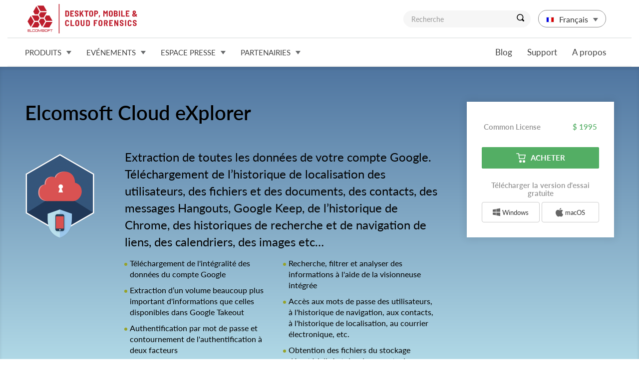

--- FILE ---
content_type: text/html; charset=UTF-8
request_url: https://www.elcomsoft.fr/ecx.html
body_size: 15768
content:
<!DOCTYPE html>
<html lang="fr">
<head>
<meta charset="utf-8">
<meta http-equiv="X-UA-Compatible" content="IE=edge">
<meta name="viewport" content="width=device-width, initial-scale=1">
<meta name="title" content="Elcomsoft Cloud eXplorer | Elcomsoft Co.Ltd.">
<meta property="og:title" content="Elcomsoft Cloud eXplorer | Elcomsoft Co.Ltd.">
<meta name="description" content="Découvrez ce que Google sait de vous! Téléchargement des informations directement à partir de votre compte Google avec ou sans mot de passe. Elcomsoft Cloud Explorer vous permet d’effectuer le téléchargement, le scan et l'analyse des données d’un large éventail de services Google, notamment les contacts, les messages Hangouts, Google Keep, l’historique de navigation Chrome, l’historique de recherche , les calendriers, les images, l’emplacement, etc.">
<meta property="og:description" content="Découvrez ce que Google sait de vous! Téléchargement des informations directement à partir de votre compte Google avec ou sans mot de passe. Elcomsoft Cloud Explorer vous permet d’effectuer le téléchargement, le scan et l'analyse des données d’un large éventail de services Google, notamment les contacts, les messages Hangouts, Google Keep, l’historique de navigation Chrome, l’historique de recherche , les calendriers, les images, l’emplacement, etc.">
<meta name="abstract" content="Outils de balaysage des mots de passe, d'accès aux données cryptographiques et d'extraction des données des appareils mobiles.">
<meta name="author" content="Elcomsoft Co.Ltd.">
<meta name="distribution" content="Global">
<meta name="rating" content="General">
<meta name="revisit" content="5 days">
<meta name="revisit-after" content="5 days">
<meta name="Content-Language" content="fr">
<meta name="audience" content="all">
<meta name="robots" content="index,all">

<link rel="alternate" hreflang="x-default" href="https://www.elcomsoft.com/ecx.html" />
<link rel="alternate" hreflang="de" href="https://www.elcomsoft.de/ecx.html" />
<link rel="alternate" hreflang="en-gb" href="https://www.elcomsoft.co.uk/ecx.html" />
<link rel="alternate" hreflang="ru" href="https://www.elcomsoft.ru/ecx.html" />
<link rel="alternate" hreflang="es" href="https://www.elcomsoft.es/ecx.html" />
<link rel="alternate" hreflang="pl" href="https://www.elcomsoft.pl/ecx.html" />
<link rel="alternate" hreflang="it" href="https://www.elcomsoft.it/ecx.html" />
<link rel="alternate" hreflang="se" href="https://www.elcomsoft.se/ecx.html" />
<link rel="alternate" hreflang="ja" href="https://www.elcomsoft.jp/ecx.html" />
<link rel="alternate" hreflang="zh" href="https://cn.elcomsoft.com/ecx.html" />
<link rel="alternate" hreflang="pt" href="https://pt.elcomsoft.com/ecx.html" />

<link rel="alternate" type="application/rss+xml" title="Elcomsoft Co.Ltd. Nouvelles d'Elcomsoft" href="https://www.elcomsoft.fr/feed/news.xml">
<!-- icon -->
<link rel="apple-touch-icon" sizes="57x57" href="/apple-touch-icon-57x57.png?v=XBBkp4WYXz">
<link rel="apple-touch-icon" sizes="60x60" href="/apple-touch-icon-60x60.png?v=XBBkp4WYXz">
<link rel="apple-touch-icon" sizes="72x72" href="/apple-touch-icon-72x72.png?v=XBBkp4WYXz">
<link rel="apple-touch-icon" sizes="76x76" href="/apple-touch-icon-76x76.png?v=XBBkp4WYXz">
<link rel="apple-touch-icon" sizes="114x114" href="/apple-touch-icon-114x114.png?v=XBBkp4WYXz">
<link rel="apple-touch-icon" sizes="120x120" href="/apple-touch-icon-120x120.png?v=XBBkp4WYXz">
<link rel="apple-touch-icon" sizes="144x144" href="/apple-touch-icon-144x144.png?v=XBBkp4WYXz">
<link rel="apple-touch-icon" sizes="152x152" href="/apple-touch-icon-152x152.png?v=XBBkp4WYXz">
<link rel="apple-touch-icon" sizes="180x180" href="/apple-touch-icon-180x180.png?v=XBBkp4WYXz">
<link rel="icon" type="image/png" href="/favicon-32x32.png?v=XBBkp4WYXz" sizes="32x32">
<link rel="icon" type="image/png" href="/favicon-194x194.png?v=XBBkp4WYXz" sizes="194x194">
<link rel="icon" type="image/png" href="/favicon-96x96.png?v=XBBkp4WYXz" sizes="96x96">
<link rel="icon" type="image/png" href="/android-chrome-192x192.png?v=XBBkp4WYXz" sizes="192x192">
<link rel="icon" type="image/png" href="/favicon-16x16.png?v=XBBkp4WYXz" sizes="16x16">
<link rel="manifest" href="/manifest.json?v=XBBkp4WYXz">
<link rel="mask-icon" href="/safari-pinned-tab.svg?v=XBBkp4WYXz" color="#cc1e19">
<!--  <link rel="shortcut icon" href="/favicon.ico?v=XBBkp4WYXz"> -->
<meta name="apple-mobile-web-app-title" content="Elcomsoft Co.Ltd.">
<meta name="application-name" content="Elcomsoft Co.Ltd.">
<meta name="msapplication-TileColor" content="#ffffff">
<meta name="msapplication-TileImage" content="/mstile-144x144.png?v=XBBkp4WYXz">
<meta name="theme-color" content="#ffffff">
<!-- icon -->
<!-- preload -->
<link rel='preload' href="/fonts/Lato-Light.ttf" as="font" crossorigin="anonymous">
<link rel='preload' href="/fonts/Lato-Regular.ttf" as="font" crossorigin="anonymous">
<link rel='preload' href="/fonts/Lato-Italic.ttf" as="font" crossorigin="anonymous">
<link rel='preload' href="/fonts/Lato-Semibold.ttf" as="font" crossorigin="anonymous">
<link rel='preload' href="/fonts/Lato-Bold.ttf" as="font" crossorigin="anonymous">
<link rel='preload' href="/css/bootstrap_elcom.css" as="style">
<link rel='preload' href="/css/progress.css" as="style">
<link rel='preload' href="/css/roboto.css" as="style">
<link rel='preload' href="/css/lightbox.css" as="style">

<link rel='preload' href='/images/bicons/ecx2x.png'  as='image' >
<link rel='subresource' href='/images/bicons/ecx2x.png'>
<link rel='preload' href='/images/screenshots/ecx_s9.png'  as='image' >
<link rel='subresource' href='/images/screenshots/ecx_s9.png'>
<link rel='preload' href='/images/screenshots/ecx_s8.png'  as='image' >
<link rel='subresource' href='/images/screenshots/ecx_s8.png'>
<link rel='preload' href='/images/screenshots/ecx_s7.png'  as='image' >
<link rel='subresource' href='/images/screenshots/ecx_s7.png'>
<link rel='preload' href='/images/screenshots/ecx_s6.png'  as='image' >
<link rel='subresource' href='/images/screenshots/ecx_s6.png'>
<link rel='preload' href='/images/screenshots/ecx_s5.png'  as='image' >
<link rel='subresource' href='/images/screenshots/ecx_s5.png'>
<link rel='preload' href='/images/screenshots/ecx_s2.png'  as='image' >
<link rel='subresource' href='/images/screenshots/ecx_s2.png'>
<link rel='preload' href='/images/screenshots/ecx_s4.png'  as='image' >
<link rel='subresource' href='/images/screenshots/ecx_s4.png'>
<link rel='preload' href='/images/screenshots/ecx_s3.png'  as='image' >
<link rel='subresource' href='/images/screenshots/ecx_s3.png'>
<link rel='preload' href='/images/screenshots/ecx_s11.png'  as='image' >
<link rel='subresource' href='/images/screenshots/ecx_s11.png'>
<link rel='preload' href='/images/screenshots/ecx_s10.png'  as='image' >
<link rel='subresource' href='/images/screenshots/ecx_s10.png'>
<link rel='preload' href='/images/screenshots/ecx_s.png'  as='image' >
<link rel='subresource' href='/images/screenshots/ecx_s.png'>
<link rel='preload' href='/img/flag/en.gif'  as='image' >
<link rel='subresource' href='/img/flag/en.gif'>
<link rel='preload' href='/img/flag/flag_uk.gif'  as='image' >
<link rel='subresource' href='/img/flag/flag_uk.gif'>
<link rel='preload' href='/img/flag/de.gif'  as='image' >
<link rel='subresource' href='/img/flag/de.gif'>
<link rel='preload' href='/img/flag/es.gif'  as='image' >
<link rel='subresource' href='/img/flag/es.gif'>
<link rel='preload' href='/img/flag/pt.gif'  as='image' >
<link rel='subresource' href='/img/flag/pt.gif'>
<link rel='preload' href='/img/flag/it.gif'  as='image' >
<link rel='subresource' href='/img/flag/it.gif'>
<link rel='preload' href='/img/flag/se.gif'  as='image' >
<link rel='subresource' href='/img/flag/se.gif'>
<link rel='preload' href='/img/flag/pl.gif'  as='image' >
<link rel='subresource' href='/img/flag/pl.gif'>
<link rel='preload' href='/img/flag/ru.gif'  as='image' >
<link rel='subresource' href='/img/flag/ru.gif'>
<link rel='preload' href='/img/flag/jp.gif'  as='image' >
<link rel='subresource' href='/img/flag/jp.gif'>
<link rel='preload' href='/img/flag/cn.gif'  as='image' >
<link rel='subresource' href='/img/flag/cn.gif'>



<title>Elcomsoft Cloud eXplorer | Elcomsoft Co.Ltd.</title>
<!--Bootstrap core CSS-->
<link href="/css/bootstrap_elcom.css" rel="stylesheet">
<link href="/css/progress.css" rel="stylesheet">
<link href="/css/roboto.css" rel="stylesheet">
<link href="/css/lightbox.css" rel="stylesheet">
<!--[if lt IE 9]>
 <script src="/js/ie8-responsive-file-warning.js"></script>
 <![endif]-->
<!-- HTML5 shim and Respond.js IE8 support of HTML5 elements and media
 queries -->
<!--[if lt IE 9]>
 <script src="/js/html5shiv.js"></script>
 <sscript src="/js/respond.min.js"></sscript>
 <![endif]-->
</head>
		<!-- www.elcomsoft.fr -->
		<!-- Google tag (gtag.js) -->
		<script async src="https://www.googletagmanager.com/gtag/js?id=G-JVH5HF5TS5"></script>
		<script>
		  window.dataLayer = window.dataLayer || [];
		  function gtag(){dataLayer.push(arguments);}
		  gtag('js', new Date());
		
		  gtag('config', 'G-JVH5HF5TS5');
		</script>
<body>		

<header>
 
<nav class="navbar navbar-default navbar-top" id='navbar_max'>
	<div class="container top_menu_brand">
		<div class="navbar-header visible-xs visible-sm visible-md visible-lg" style='float: none'>
			<a class="navbar-brand" href="/index.html"></a>
			<button type="button" class="navbar-toggle collapsed" style='float: right; margin-right: 32px;' data-toggle="collapse" data-target="#navbar_big" aria-expanded="false" aria-controls="navbar">
            <span class="sr-only"></span>
            <span class="icon-bar"></span>
            <span class="icon-bar"></span>
            <span class="icon-bar"></span>
          	</button>
          	<ul class='nav lang_switcher visible-sm visible-md visible-lg'> 
				<li class="dropdown lang">
	<a href="#" class="dropdown-toggle head" data-toggle="dropdown"><span class="fr"></span>Français<span class="drop_down"></span></a>
    <ul class="dropdown-menu" id='dropdown'>
		<li><a href='https://www.elcomsoft.com/'><span class='en'></span>US English</a></li>
				<li><a href='https://elcomsoft.co.uk/'><span class='uk'></span>English</a></li>
				<li><a href='https://www.elcomsoft.de/'><span class='de'></span>Deutsch</a></li>
				<li><a href='https://www.elcomsoft.es/'><span class='es'></span>Español</a></li>
				<li><a href='https://pt.elcomsoft.com/'><span class='pt'></span>Português</a></li>
				<li><a href='https://www.elcomsoft.it/'><span class='it'></span>Italiano</a></li>
				<li><a href='https://www.elcomsoft.se/'><span class='se'></span>Svenska</a></li>
				<li><a href='https://www.elcomsoft.pl/'><span class='pl'></span>Polski</a></li>
				<li><a href='https://www.elcomsoft.ru/'><span class='ru'></span>Русский</a></li>
				<li><a href='https://www.elcomsoft.jp/'><span class='jp'></span>日本語</a></li>
				<li><a href='https://cn.elcomsoft.com/'><span class='cn'></span>中文</a></li>
    </ul>
</li>
			</ul>
			<div class="search visible-sm visible-md visible-lg"><form method='POST' action='/search.html' onSubmit="if(document.getElementById('search_txt').value.length<3){window.alert('Minimal search length is 3 symbols'); return false;}">
				<div class="input-group">
						<input required type="text" class="form-control" name='search_txt' id='search_txt' placeholder="Recherche">
						<span class="input-group-btn">
						<button class="btn btn-default" type="submit"><span class="lupa"></span></button>
								</span>
								</div>
						</form>
			</div>
		</div> <!-- navbar-header -->
	</div> <!-- container  -->
	<div id="navbar_big" class="navbar-collapse collapse">
	  	   	
  <nav class="navbar navbar-default navbar-bottom">
    <div class="container top_menu">
      <!-- logo place -->
      <ul class="nav navbar-nav navbar-left">
      	        <li class="dropdown text-uppercase">
          <a href="/products.html" class="dropdown-toggle" data-toggle="dropdown" role="button" aria-haspopup="true" aria-expanded="false">Produits<span class="drop_down"></span></a>
          <ul class='dropdown-menu '><li><a href="/police_and_law_enforcement_solutions.html">Solutions pour les autorités chargées de l'application du droit et les organisations gouventementales</a></li><li><a href="/business_solutions.html">Solutions pour les organisations et l'activité commerciale</a></li><li><a href="/tools_for_home_use.html">Produits pour l'usage personnel</a></li><li><a href="/legacy_products.html">Legacy products</a></li><li><a href="/free_forensic_tools.html">Free Forensic Tools</a></li><li><a href="/products.html">Liste des produits</a></li></ul>
        </li>		        <li class="dropdown text-uppercase">
          <a href="/events.html" class="dropdown-toggle" data-toggle="dropdown" role="button" aria-haspopup="true" aria-expanded="false">Evénements<span class="drop_down"></span></a>
          <ul class='dropdown-menu '><li><a href="/events.html">Expositions et conférences</a></li><li><a href="/news.html">Nouvelles d'Elcomsoft</a></li></ul>
        </li>		        <li class="dropdown text-uppercase">
          <a href="/pr.html" class="dropdown-toggle" data-toggle="dropdown" role="button" aria-haspopup="true" aria-expanded="false">Espace presse<span class="drop_down"></span></a>
          <ul class='dropdown-menu '><li><a href="/pr.html#video">Vidéo</a></li><li><a href="/pr.html#pressreleases">Communiqués de presse</a></li><li><a href="/pr.html#whitepapers">Documents</a></li><li><a href="/pr.html#books">Livres sur nous</a></li><li><a href="/pr.html#articles">Articles</a></li><li><a href="/pr.html#presentations">Présentations</a></li><li><a href="/pr.html#cases">Exemples d'utilisation</a></li><li><a href="/pr.html#logos">Graphismes et logotypes</a></li></ul>
        </li>		        <li class="dropdown text-uppercase">
          <a href="/partners/index.html" class="dropdown-toggle" data-toggle="dropdown" role="button" aria-haspopup="true" aria-expanded="false">Partenairies<span class="drop_down"></span></a>
          <ul class='dropdown-menu '><li><a href="/partners/index.html">Nos partenaires</a></li><li class='hidden-xs hidden-sm'><a href="/partners/cp/">Compte pour les partenaires</a></li><li class='hidden-xs'><a href="/partners/index.html#benefits">Bénéfices du programme de coopération</a></li><li class='hidden-xs'><a href="/partner_kit.html">Partner Kit</a></li><li class='hidden-xs'><a href="/partners/index.html#guide">Comment devenir notre partenaire?</a></li></ul>
        </li>		
	  </ul> <!-- navbar-left -->

      <ul class="nav navbar-nav navbar-right">
        <li><a href="https://blog.elcomsoft.com">Blog</a></li>
        <li><a href="https://support.elcomsoft.com/">Support</a></li>
        <li><a href="/company.html">A propos</a></li>
        <!-- <li><a href="#"><span class="mail"></span>Contacts</a></li> -->
      </ul> <!-- navbar-right -->
    </div> <!-- container  -->
  </nav>
	</div>
</nav>
<nav class="navbar navbar-default navbar-top navbar-fixed-top" id='navbar_hide' style='display: none;'>
	<div id="navbar_big" class="navbar-collapse collapse">
	  	   	
  <nav class="navbar navbar-default navbar-bottom">
    <div class="container top_menu">
      <a href='/'><img src='/img/avatars/elcomsoft.png' border=0 style='float:  left; padding-right: 16px; padding-top: 4px;'></a>
      <ul class="nav navbar-nav navbar-left">
      	        <li class="dropdown text-uppercase">
          <a href="/products.html" class="dropdown-toggle" data-toggle="dropdown" role="button" aria-haspopup="true" aria-expanded="false">Produits<span class="drop_down"></span></a>
          <ul class='dropdown-menu '><li><a href="/police_and_law_enforcement_solutions.html">Solutions pour les autorités chargées de l'application du droit et les organisations gouventementales</a></li><li><a href="/business_solutions.html">Solutions pour les organisations et l'activité commerciale</a></li><li><a href="/tools_for_home_use.html">Produits pour l'usage personnel</a></li><li><a href="/legacy_products.html">Legacy products</a></li><li><a href="/free_forensic_tools.html">Free Forensic Tools</a></li><li><a href="/products.html">Liste des produits</a></li></ul>
        </li>		        <li class="dropdown text-uppercase">
          <a href="/events.html" class="dropdown-toggle" data-toggle="dropdown" role="button" aria-haspopup="true" aria-expanded="false">Evénements<span class="drop_down"></span></a>
          <ul class='dropdown-menu '><li><a href="/events.html">Expositions et conférences</a></li><li><a href="/news.html">Nouvelles d'Elcomsoft</a></li></ul>
        </li>		        <li class="dropdown text-uppercase">
          <a href="/pr.html" class="dropdown-toggle" data-toggle="dropdown" role="button" aria-haspopup="true" aria-expanded="false">Espace presse<span class="drop_down"></span></a>
          <ul class='dropdown-menu '><li><a href="/pr.html#video">Vidéo</a></li><li><a href="/pr.html#pressreleases">Communiqués de presse</a></li><li><a href="/pr.html#whitepapers">Documents</a></li><li><a href="/pr.html#books">Livres sur nous</a></li><li><a href="/pr.html#articles">Articles</a></li><li><a href="/pr.html#presentations">Présentations</a></li><li><a href="/pr.html#cases">Exemples d'utilisation</a></li><li><a href="/pr.html#logos">Graphismes et logotypes</a></li></ul>
        </li>		        <li class="dropdown text-uppercase">
          <a href="/partners/index.html" class="dropdown-toggle" data-toggle="dropdown" role="button" aria-haspopup="true" aria-expanded="false">Partenairies<span class="drop_down"></span></a>
          <ul class='dropdown-menu '><li><a href="/partners/index.html">Nos partenaires</a></li><li class='hidden-xs hidden-sm'><a href="/partners/cp/">Compte pour les partenaires</a></li><li class='hidden-xs'><a href="/partners/index.html#benefits">Bénéfices du programme de coopération</a></li><li class='hidden-xs'><a href="/partner_kit.html">Partner Kit</a></li><li class='hidden-xs'><a href="/partners/index.html#guide">Comment devenir notre partenaire?</a></li></ul>
        </li>		
	  </ul> <!-- navbar-left -->

      <ul class="nav navbar-nav navbar-right">
        <li><a href="https://blog.elcomsoft.com">Blog</a></li>
        <li><a href="https://support.elcomsoft.com/">Support</a></li>
        <li><a href="/company.html">A propos</a></li>
        <!-- <li><a href="#"><span class="mail"></span>Contacts</a></li> -->
      </ul> <!-- navbar-right -->
    </div> <!-- container  -->
  </nav>
	</div>
</nav>			
</header>		<style>
				
			.jumbotron.custom_product {
			  background: #4f75a0; /* up color */
			  /* Old browsers */
			  /* FF3.6-15 */
			  /* Chrome10-25,Safari5.1-6 */
			  background: linear-gradient(to bottom, #4f75a0 0%, #cdf6fb 100%);
			  /* W3C, IE10+, FF16+, Chrome26+, Opera12+, Safari7+ */
			  filter: progid:DXImageTransform.Microsoft.gradient(startColorstr='#b2deef', endColorstr='#e0f0f7', GradientType=0);
			  /* IE6-9 */
			}

			.specific_block .specification .tab-content .main_content section table thead th {
				background-color: #cdf6fb;
			}
  
			.buy .select .item.total.distrib_pr {
			  background-color: #cdf6fb;
			}
					
			.boxshot {
				background: url(/images/bicons/ecx2x.png) 50% 50% no-repeat;
				background-size: 140px;
			}
			@media (-webkit-min-device-pixel-ratio: 2), (min-resolution: 192dpi) {
			  .boxshot {
			    background: url(/images/bicons/ecx2x.png) 50% 50% no-repeat;
			    background-size: 140px;
			  }
			}
		    .ros_reestr {
			    border: 1px solid #b5dff0;
			    padding: 20px 50px;
			    padding-left: 8px;
			    margin-bottom: 32px !important;	 
			}
			.ros_reestr img {
			    margin-right: 8px;
			}
		</style>
		<script type="application/ld+json">
{
  "@context": "http://schema.org",
  "@type": "Product",
  "description": "Découvrez ce que Google sait de vous! Téléchargement des informations directement à partir de votre compte Google avec ou sans mot de passe. Elcomsoft Cloud Explorer vous permet d’effectuer le téléchargement, le scan et l'analyse des données d’un large éventail de services Google, notamment les contacts, les messages Hangouts, Google Keep, l’historique de navigation Chrome, l’historique de recherche , les calendriers, les images, l’emplacement, etc.",
  "name": "Elcomsoft Cloud eXplorer",
  "image": "/images/bicons/ecx2x.png",
  "offers": {
    "@type": "Offer",
    "availability": "http://schema.org/InStock",
    "price": "1995",
    "priceCurrency": "EUR"
  }
}
</script>
		
		<div class="jumbotron products custom_product">
		  <div class="container product_intro">
		    <div class="col-md-9 desc">
		     <h1>Elcomsoft Cloud eXplorer</h1>
		        <div class="media">
		          <div class="media-left">
		            <div class="boxshot"></div>
		          </div>
		          <div class="media-body">
		            <!-- intro page -->
		            <p>Extraction de toutes les données de votre compte Google. Téléchargement de l’historique de localisation des utilisateurs, des fichiers et des documents, des contacts, des messages Hangouts, Google Keep, de l’historique de Chrome, des historiques de recherche et de navigation de liens, des calendriers, des images etc…</p>
<div class='row'><div class='col-md-6'>
<ul>
<li>Téléchargement de l'intégralité des données du compte Google</li>
<li>Extraction d’un volume beaucoup plus important d'informations que celles disponibles dans Google Takeout</li>
<li>Authentification par mot de passe et contournement de l'authentification à deux facteurs</li>
</ul></div>
<div class='col-md-6'>
<ul>
<li>Recherche, filtrer et analyser des informations à l'aide de la visionneuse intégrée</li>
<li>Accès aux mots de passe des utilisateurs, à l'historique de navigation, aux contacts, à l'historique de localisation, au courrier électronique, etc.</li>
<li>Obtention des fichiers du stockage dématérialisé et des documents de Google Drive</li>
</ul></div></div><div class='row'>
<p class="supports">Supporte: Compte Google, enregistrement sans fil, authentification à deux facteurs, visionneuse intégrée, versions pour Windows et Mac</p></div>
		            <!-- // intro page -->
		          </div> <!-- media-body -->
		        </div> <!-- media -->
		    </div>
		    
				<div class='col-md-3 editions_price'>
			      <table>
			        <tbody>
			          
				<tr>
					<td>Common License</td>
					<td class='price'><span class='best'>$ 1995</span></td>
				</tr>
			        </tbody>
			      </table>
			      <a href='/purchase/buy.php?product=ecx&ref=infopage' class='btn btn-default btn-green '><span class='basket'></span>Acheter</a>
			      
							<div class='btn_block hidden-sm hidden-xs'>
								<h5 align='center'>Télécharger la version d'essai gratuite</h5>
								<div align=center>
									<a href='/download/ecx_setup_en.msi' onClick="javascript: ga('send', 'event', {
				    eventCategory: 'Download',
				    eventAction: 'ecx_setup_en.msi',
				    eventLabel: window.location.href,
				    transport: 'beacon'
				  });" class='btn btn-default btn-trans'><span class='win_ico'></span>Windows</a> <a href='/download/ecx_setup_en.dmg' onClick="javascript: ga('send', 'event', {
				    eventCategory: 'Download',
				    eventAction: 'ecx_setup_en.dmg',
				    eventLabel: window.location.href,
				    transport: 'beacon'
				  });" class='btn btn-default btn-trans'><span class='macos_ico'></span>macOS</a>
								</div>
							</div>
							
      			</div>
			
		  </div>
		</div><!-- /jumbotron -->
		
		<div class="container specific_block">
		  <div class="specification">
		    <div class="row">
		       <div class="col-md-9">
		        <!-- Nav tabs -->
		        <ul class="nav nav-tabs visible-xs visible-sm visible-md visible-lg" role="tablist">
		          <li role='presentation' class='visible-xs visible-sm visible-md visible-lg active'><a href='#tab_0' data-toggle='tab' role='tab' idx='Description'>Descriptions</a></li><li role='presentation' class='visible-xs visible-sm visible-md visible-lg '><a href='#tab_1' data-toggle='tab' role='tab' idx='System requirements'>Configuration minimale requise</a></li>
		        </ul>
		      </div> <!-- /col-md-9 -->
		    </div><!-- /row -->
		    <!-- Tab panes -->
		    <div class="tab-content">
		      
				<div role='tabpanel' class='tab-pane active ' id='tab_0'>
			        <div class='row'>
			          <div class='col-md-9'>
			          	
			          	
			          	<div class='main_content visible-xs visible-sm visible-md visible-lg'>
			            	<section>
							<h3>Forensic Acquisition of Google Accounts</h3>
<p>Acquire information from users’ Google Account with a simple all-in-one tool! Elcomsoft Cloud Explorer makes it easier to download, view and analyze information collected by the search giant, providing convenient access to users’ search and browsing history, page transitions, contacts, Google Keep notes, Hangouts messages, as well as images stored in the user’s Google Photos account.</p>
<p>Google collects massive amounts of information from registered customers. Elcomsoft Cloud Explorer extracts information from the many available sources, parses and assembles the data, presenting information in human-readable form.</p>
<h3>Google Data in Digital Forensics</h3>
<p>Cloud forensics is an emerging area to forensic experts and IT security officers. The amount of data generated by consumers using the many online services is hard to underestimate. This data can become extremely valuable for an investigation of criminal cases and security breaches of IT infrastructure.</p>
<p>Online services are increasingly used by consumers, including those of a criminal kind. Cloud service providers such as Google retain astonishing amounts of data that literally follow their users’ every step. Acquiring this evidence from cloud storage services can be a challenge. Viewing, discovering and analyzing the data may present yet another challenge if the investigator lacks tools and knowledge.</p>
<p>Elcomsoft Cloud Explorer was designed specifically to address those limitations. Requiring no special expertise and no prior training, Elcomsoft Cloud Explorer falls into the category of all-in-one tools offering one-click downloading and easy viewing of information. The tool comes with everything you need to investigate information that Google has about a suspect.</p>
<h3>What Is Extracted</h3>
<p>Elcomsoft Cloud Explorer offers over-the-air acquisition for a wide range of Google services including all of the following:</p>
<p align="center"><a href="/images/screenshots/ecx_s2.png" rel="lightbox[ecxsnapshot]"><img src="/images/screenshots/ecx_s2.png" alt="" width="555" /></a></p>
<ul>
<li>User Profile and other info</li>
<li>Messages (Google Hangouts)</li>
<li>Text messages (SMS) (Android 8.0 Oreo and newer for all smartphones; Android 7 or newer for Google Pixel and Pixel XL)</li>
<li>Call logs</li>
<li>Saved Wi-Fi credentials (SSID and passwords)</li>
<li>Email messages (Gmail) via Gmail API</li>
<li>Contacts (including synced contacts from mobile devices)</li>
<li>Notes (Google Keep)</li>
<li>Search History (including Web sites visited after firing up the search)</li>
<li>Google Chrome data<sup id="fnref1:1"><a href="#fn:1" class="footnote-ref">[1]</a></sup> (synced bookmarks, Web forms, logins and passwords, page transitions)</li>
<li>Google Fit data: health and activity tracking, steps, stairs climbed and other activities (depending on companion devices), location tracking</li>
<li>Media (images and videos from Google Photos) for specified period</li>
<li>Calendars</li>
<li>Dashboard</li>
<li>Location history including enhanced mapping data (Routes and Places)</li>
<li>Files and documents from Google Account</li>
</ul>
<p>In other words, what you get is a comprehensive snapshot of user activities in Google services including searches made in non-Google browsers while the user was logged in to their Google Account.</p>
<!-- // -->
<div class="footnotes">
<hr />
<ol>
<li id="fn:1">
<p>Some parts of this data may be encrypted with an additional password. Elcomsoft Cloud Explorer can decrypt information if the correct password is supplied.&#160;</p>
</li>
</ol>
</div>
							</section>
						</div>
					  </div>
					  <div class='col-md-3 visible-md visible-lg'>
			            <div class='attach'>
			            	<div class='docs'><div class='item'><a href='/help/en/emfb/index.html?program_interface_2.html' target=_blank><span class='doc'></span>Read ECX Online Documentation</a></div><div class='item'><a href='https://blog.elcomsoft.com/2020/05/extracting-google-dashboard-data/'><span class='doc'></span>Extracting Google Dashboard Data</a></div><div class='item'><a href='https://blog.elcomsoft.com/2020/02/google-fit-extraction-location-health-and-fitness-data/'><span class='doc'></span>Google Fit Extraction: Location, Health and Fitness Data</a></div><div class='item'><a href='https://blog.elcomsoft.com/2018/05/accessing-google-account-data-without-a-password/'><span class='doc'></span>Accessing Google Account Data without a Password</a></div><div class='item'><a href='https://blog.elcomsoft.com/2017/11/the-future-of-android-security-why-google-pushes-away-from-sms-to-prompt-verification'><span class='doc'></span>The Future of Android Security: Why Google Pushes Away from SMS to Prompt Verification.</a></div><div class='item'><a href='https://blog.elcomsoft.com/2017/09/android-8-0-oreo-your-text-messages-are-in-the-cloud-now/'><span class='doc'></span>Android 8.0 Oreo: Your Text Messages Are in the Cloud Now</a></div><div class='item'><a href='/Elcomsoft_EULA.pdf'><span class='pdf'></span>Convention de licence</a></div></div><div class='related_products'><h4>Related Products</h4>
				<section class='item'>
					<div class='media'>
						<div class='media-left media-middle'>
							<a href='/emfb.html'>
                	        <img width='50' class='media-object' src='/images/bicons/emfb.gif' alt='Elcomsoft Mobile Forensic Bundle'>
                      		</a>
                    	</div>
                    <div class='media-body'>
                      <a href='/emfb.html'>Elcomsoft Mobile Forensic Bundle</a>
                      <p><span class='text-gray'>à partir de</span> $ 3999</p>
                    </div>
                  </div> 
                </section> 
				
				<section class='item'>
					<div class='media'>
						<div class='media-left media-middle'>
							<a href='/eppb.html'>
                	        <img width='50' class='media-object' src='/images/bicons/eppb.gif' alt='Elcomsoft Phone Breaker'>
                      		</a>
                    	</div>
                    <div class='media-body'>
                      <a href='/eppb.html'>Elcomsoft Phone Breaker</a>
                      <p><span class='text-gray'>à partir de</span> $ 199</p>
                    </div>
                  </div> 
                </section> 
				</div>
			            </div> <!-- attach -->
			          </div> <!-- /col-md-3-->
				    </div>
					
        		<div class='carousel visible-md visible-lg' data-ride='carousel' id='carousel_pr'>
          			<div class='carousel-inner'>
	          			
						<div class='item active' data-toggle='modal' data-target='#carousel_pr_modal'>
			              <div class='media'>
			                <div class='media-left' style='vertical-align: middle; height: 400px; padding-top: 30px;'>
			                    <img class='media-object' src='/images/screenshots/ecx_s9.png' style='max-width: 550px; max-height: 400px;' alt='Elcomsoft Cloud Explorer: search history details'>
			                </div>
			                <div class='media-body media-middle'>
			                  <p>Elcomsoft Cloud Explorer: search history details</p>
			                </div>
			              </div> <!-- /media -->
			            </div> <!-- item -->
						
						<div class='item ' data-toggle='modal' data-target='#carousel_pr_modal'>
			              <div class='media'>
			                <div class='media-left' style='vertical-align: middle; height: 400px; padding-top: 30px;'>
			                    <img class='media-object' src='/images/screenshots/ecx_s8.png' style='max-width: 550px; max-height: 400px;' alt='Elcomsoft Cloud Explorer: search history details'>
			                </div>
			                <div class='media-body media-middle'>
			                  <p>Elcomsoft Cloud Explorer: search history details</p>
			                </div>
			              </div> <!-- /media -->
			            </div> <!-- item -->
						
						<div class='item ' data-toggle='modal' data-target='#carousel_pr_modal'>
			              <div class='media'>
			                <div class='media-left' style='vertical-align: middle; height: 400px; padding-top: 30px;'>
			                    <img class='media-object' src='/images/screenshots/ecx_s7.png' style='max-width: 550px; max-height: 400px;' alt='Elcomsoft Cloud Explorer: location history'>
			                </div>
			                <div class='media-body media-middle'>
			                  <p>Elcomsoft Cloud Explorer: location history</p>
			                </div>
			              </div> <!-- /media -->
			            </div> <!-- item -->
						
						<div class='item ' data-toggle='modal' data-target='#carousel_pr_modal'>
			              <div class='media'>
			                <div class='media-left' style='vertical-align: middle; height: 400px; padding-top: 30px;'>
			                    <img class='media-object' src='/images/screenshots/ecx_s6.png' style='max-width: 550px; max-height: 400px;' alt='Elcomsoft Cloud Explorer: browsing history'>
			                </div>
			                <div class='media-body media-middle'>
			                  <p>Elcomsoft Cloud Explorer: browsing history</p>
			                </div>
			              </div> <!-- /media -->
			            </div> <!-- item -->
						
						<div class='item ' data-toggle='modal' data-target='#carousel_pr_modal'>
			              <div class='media'>
			                <div class='media-left' style='vertical-align: middle; height: 400px; padding-top: 30px;'>
			                    <img class='media-object' src='/images/screenshots/ecx_s5.png' style='max-width: 550px; max-height: 400px;' alt='Elcomsoft Cloud Explorer: Dashboard'>
			                </div>
			                <div class='media-body media-middle'>
			                  <p>Elcomsoft Cloud Explorer: Dashboard</p>
			                </div>
			              </div> <!-- /media -->
			            </div> <!-- item -->
						
						<div class='item ' data-toggle='modal' data-target='#carousel_pr_modal'>
			              <div class='media'>
			                <div class='media-left' style='vertical-align: middle; height: 400px; padding-top: 30px;'>
			                    <img class='media-object' src='/images/screenshots/ecx_s2.png' style='max-width: 550px; max-height: 400px;' alt='Elcomsoft Cloud Explorer supported data types'>
			                </div>
			                <div class='media-body media-middle'>
			                  <p>Elcomsoft Cloud Explorer supported data types</p>
			                </div>
			              </div> <!-- /media -->
			            </div> <!-- item -->
						
						<div class='item ' data-toggle='modal' data-target='#carousel_pr_modal'>
			              <div class='media'>
			                <div class='media-left' style='vertical-align: middle; height: 400px; padding-top: 30px;'>
			                    <img class='media-object' src='/images/screenshots/ecx_s4.png' style='max-width: 550px; max-height: 400px;' alt='Elcomsoft Cloud Explorer: Chrome passwords'>
			                </div>
			                <div class='media-body media-middle'>
			                  <p>Elcomsoft Cloud Explorer: Chrome passwords</p>
			                </div>
			              </div> <!-- /media -->
			            </div> <!-- item -->
						
						<div class='item ' data-toggle='modal' data-target='#carousel_pr_modal'>
			              <div class='media'>
			                <div class='media-left' style='vertical-align: middle; height: 400px; padding-top: 30px;'>
			                    <img class='media-object' src='/images/screenshots/ecx_s3.png' style='max-width: 550px; max-height: 400px;' alt='Elcomsoft Cloud Explorer: Chrome bookmarks and tabs'>
			                </div>
			                <div class='media-body media-middle'>
			                  <p>Elcomsoft Cloud Explorer: Chrome bookmarks and tabs</p>
			                </div>
			              </div> <!-- /media -->
			            </div> <!-- item -->
						
						<div class='item ' data-toggle='modal' data-target='#carousel_pr_modal'>
			              <div class='media'>
			                <div class='media-left' style='vertical-align: middle; height: 400px; padding-top: 30px;'>
			                    <img class='media-object' src='/images/screenshots/ecx_s11.png' style='max-width: 550px; max-height: 400px;' alt='Elcomsoft Cloud Explorer: Image Details'>
			                </div>
			                <div class='media-body media-middle'>
			                  <p>Elcomsoft Cloud Explorer: Image Details</p>
			                </div>
			              </div> <!-- /media -->
			            </div> <!-- item -->
						
						<div class='item ' data-toggle='modal' data-target='#carousel_pr_modal'>
			              <div class='media'>
			                <div class='media-left' style='vertical-align: middle; height: 400px; padding-top: 30px;'>
			                    <img class='media-object' src='/images/screenshots/ecx_s10.png' style='max-width: 550px; max-height: 400px;' alt='Elcomsoft Cloud Explorer: Picture Gallery'>
			                </div>
			                <div class='media-body media-middle'>
			                  <p>Elcomsoft Cloud Explorer: Picture Gallery</p>
			                </div>
			              </div> <!-- /media -->
			            </div> <!-- item -->
						
						<div class='item ' data-toggle='modal' data-target='#carousel_pr_modal'>
			              <div class='media'>
			                <div class='media-left' style='vertical-align: middle; height: 400px; padding-top: 30px;'>
			                    <img class='media-object' src='/images/screenshots/ecx_s.png' style='max-width: 550px; max-height: 400px;' alt='Elcomsoft Cloud Explorer: Calendars'>
			                </div>
			                <div class='media-body media-middle'>
			                  <p>Elcomsoft Cloud Explorer: Calendars</p>
			                </div>
			              </div> <!-- /media -->
			            </div> <!-- item -->
						
	          			<ol class='carousel-indicators'></ol>
	          			<a class='left carousel-control' href='#carousel_pr' data-slide='prev'><span class='arr_prev'></span></a> 
	          			<a class='right carousel-control' href='#carousel_pr' data-slide='next'><span class='arr_next'></span></a> 
          			</div> 
          			<div class='row_full'></div>
          		</div> 
		
          		<!--============================  Modal carousel ===============================-->
		
          		<div class='modal fade' id='carousel_pr_modal' tabindex='-1' role='dialog'>
          			<div class='modal-dialog' role='document'>
          				<div class='modal-content'>
          					<div class='modal-header'>
          						<button type='button' class='close' data-dismiss='modal' aria-label='Close'><span aria-hidden='true'>&times;</span></button>
          					</div>
          					<div class='modal-body'>
	          					<div class='carousel' data-ride='carousel' id='carousel_pr_modal_inner'>
	          						<div class='carousel-inner'>
		          						
					<div class='item active'>
                      <div class='media'>
                          <img src='/images/screenshots/ecx_s9.png' alt='Elcomsoft Cloud Explorer: search history details'>
                          <p>Elcomsoft Cloud Explorer: search history details</p>
                       </div> <!-- /media -->
                    </div> <!-- item -->
					
					<div class='item '>
                      <div class='media'>
                          <img src='/images/screenshots/ecx_s8.png' alt='Elcomsoft Cloud Explorer: search history details'>
                          <p>Elcomsoft Cloud Explorer: search history details</p>
                       </div> <!-- /media -->
                    </div> <!-- item -->
					
					<div class='item '>
                      <div class='media'>
                          <img src='/images/screenshots/ecx_s7.png' alt='Elcomsoft Cloud Explorer: location history'>
                          <p>Elcomsoft Cloud Explorer: location history</p>
                       </div> <!-- /media -->
                    </div> <!-- item -->
					
					<div class='item '>
                      <div class='media'>
                          <img src='/images/screenshots/ecx_s6.png' alt='Elcomsoft Cloud Explorer: browsing history'>
                          <p>Elcomsoft Cloud Explorer: browsing history</p>
                       </div> <!-- /media -->
                    </div> <!-- item -->
					
					<div class='item '>
                      <div class='media'>
                          <img src='/images/screenshots/ecx_s5.png' alt='Elcomsoft Cloud Explorer: Dashboard'>
                          <p>Elcomsoft Cloud Explorer: Dashboard</p>
                       </div> <!-- /media -->
                    </div> <!-- item -->
					
					<div class='item '>
                      <div class='media'>
                          <img src='/images/screenshots/ecx_s2.png' alt='Elcomsoft Cloud Explorer supported data types'>
                          <p>Elcomsoft Cloud Explorer supported data types</p>
                       </div> <!-- /media -->
                    </div> <!-- item -->
					
					<div class='item '>
                      <div class='media'>
                          <img src='/images/screenshots/ecx_s4.png' alt='Elcomsoft Cloud Explorer: Chrome passwords'>
                          <p>Elcomsoft Cloud Explorer: Chrome passwords</p>
                       </div> <!-- /media -->
                    </div> <!-- item -->
					
					<div class='item '>
                      <div class='media'>
                          <img src='/images/screenshots/ecx_s3.png' alt='Elcomsoft Cloud Explorer: Chrome bookmarks and tabs'>
                          <p>Elcomsoft Cloud Explorer: Chrome bookmarks and tabs</p>
                       </div> <!-- /media -->
                    </div> <!-- item -->
					
					<div class='item '>
                      <div class='media'>
                          <img src='/images/screenshots/ecx_s11.png' alt='Elcomsoft Cloud Explorer: Image Details'>
                          <p>Elcomsoft Cloud Explorer: Image Details</p>
                       </div> <!-- /media -->
                    </div> <!-- item -->
					
					<div class='item '>
                      <div class='media'>
                          <img src='/images/screenshots/ecx_s10.png' alt='Elcomsoft Cloud Explorer: Picture Gallery'>
                          <p>Elcomsoft Cloud Explorer: Picture Gallery</p>
                       </div> <!-- /media -->
                    </div> <!-- item -->
					
					<div class='item '>
                      <div class='media'>
                          <img src='/images/screenshots/ecx_s.png' alt='Elcomsoft Cloud Explorer: Calendars'>
                          <p>Elcomsoft Cloud Explorer: Calendars</p>
                       </div> <!-- /media -->
                    </div> <!-- item -->
					
		          						<a class='left carousel-control' href='#carousel_pr_modal_inner' data-slide='prev'><span class='arr_prev'></span></a>
		          						<a class='right carousel-control' href='#carousel_pr_modal_inner' data-slide='next'><span class='arr_next'></span></a>
	                  				</div>
	                			</div>
	              			</div>
            			</div>
          			</div>
        		</div>
		
        	<!--============================  Modal carousel end===========================-->
			<div class='row all_features'>
		   									<div class='col-md-6'><h3>Principaux avantages du produit</h3><section><a data-toggle='collapse' href='#f0'><span class='arr_left'></span> Passwordless Authentication</a><div class='collapse' id='f0'>
									<div class='into'><p>The password and two-factor authentication are the biggest challenges in cloud extraction. Elcomsoft Cloud Explorer offers passwordless authentication based on using binary authentication tokens extracted from the user's computer. Passwordless authentication enables access to the following data categories: Chrome (including browsing history, bookmarks and passwords), Calendars, Dashboards, History, Google Drive, and Hangouts.</p>
<p>Passwordless authentication into Google Account is available if Google Chrome is installed on the user’s computer, and the user signed in to at least one Google service via the browser. The new Google Token Extractor (GTEX) tool automatically searches the user’s computer for authentication tokens saved by the Google Chrome browser. Once the user signs in to their Google Account in a browser session, these tokens enable seamless access to Google services without the need to re-enter the password. </p></div>
							     </div>
							     </section><section><a data-toggle='collapse' href='#f1'><span class='arr_left'></span> Two-Factor Authentication Support</a><div class='collapse' id='f1'>
									<div class='into'><p>In order to access someone’s data, investigators must supply the correct Google ID and password. Since many users protect access to their accounts with two-step authentication, access to the secondary authentication factor is required if two-step authentication is enabled.</p>
<p>Elcomsoft Cloud Explorer supports most two-factor authentication methods implemented by Google, including 6-digit codes generated by the Authenticator app or delivered as text messages to a trusted phone number; printable backup codes, Google Prompt and FIDO Key authentication.</p></div>
							     </div>
							     </section><section><a data-toggle='collapse' href='#f2'><span class='arr_left'></span> Viewing, Searching and Analyzing the Data</a><div class='collapse' id='f2'>
									<div class='into'><p>Elcomsoft Cloud Explorer is not just about downloading information. It’s an all-in-one forensic tool allowing to view and analyze information obtained from the user’s Google Account.</p>
<p align="center"><a href="/images/screenshots/ecx_s3.png" rel="lightbox[ecxchrome]"><img src="/images/screenshots/ecx_s3.png" alt="" width="555" /></a></p>
<p>The built-in viewer supports the most popular data formats used in the Google Account, parsing and displaying them automatically. The viewer includes instant filtering and quick search functionality. Finding a certain contact, message or Web site authentication credentials is easy: you just need to type part of the word you are looking for into the search box.</p>
<p align="center"><a href="/images/screenshots/ecx_s4.png" rel="lightbox[ecxpass]"><img src="/images/screenshots/ecx_s4.png" alt="" width="555" /></a></p></div>
							     </div>
							     </section><section><a data-toggle='collapse' href='#f3'><span class='arr_left'></span> Forensic Gmail Acquisition</a><div class='collapse' id='f3'>
									<div class='into'><p>Elcomsoft Cloud Explorer offers fast offline access to Gmail communication history. The tool can download all or some email messages from the user’s Gmail account, allowing investigators specifying the exact period to acquire. Access to messages is implemented via Google’s proprietary Gmail API, which makes it possible to achieve acquisition speed of about 3000 email messages per minute (subject to message size and connection speed). Selective access to messages during the acquisition stage and unbeatable acquisition speed make Elcomsoft Cloud Explorer one of the fastest Gmail analytic toolkits on the market.</p>
<p>The built-in Gmail analyzer offers detailed searching and filtering through all downloaded messages, and provides valuable insight about downloaded messages. Users can automatically filter messages that contain media attachments such as pictures, videos or documents. Complete message threads are instantly available as investigators search or browse through downloaded mail.</p></div>
							     </div>
							     </section><section><a data-toggle='collapse' href='#f4'><span class='arr_left'></span> Enhanced Mapping Support for Location Data</a><div class='collapse' id='f4'>
									<div class='into'><p>Traditionally, location data could be obtained from Google in JSON format. While this is an industry-standard open data format, it provides little insight on which places the user actually visits. A JSON file hardly gets anything more than timestamped geographic coordinates. Even if those coordinates are pinned to a map, one still has to scrutinize the history to find out which places the user has actually gone to.</p>
<p>Google makes educated guesses on which places the users paid a visit. Based on big data analysis, Google knows (or makes a very good guess) when someone stays at a hotel, visits a restaurant or goes shopping. This information is also stored in the Google Account – at least if one has Location History turned on.</p>
<p>Elcomsoft Cloud Explorer can process Google’s Places and Routes, and can correctly identify, extract and process user’s navigation routes and places they visited (based on Google’s POI). This significantly improves readability of location data, providing a list of places (such as restaurants, landmarks or shops) instead of plain numbers representing geolocation coordinates.</p>
<p align="center"><a href="/images/screenshots/ecx_s12.png" rel="lightbox[ecxsnapshot]"><img src="/images/screenshots/ecx_s12.png" alt="" width="555" /></a></p></div>
							     </div>
							     </section><section><a data-toggle='collapse' href='#f5'><span class='arr_left'></span> Information Collected by Google</a><div class='collapse' id='f5'>
									<div class='into'><p>Google offers consumers a diverse range of services ranging from world’s most popular search engine to free email, free cloud storage and free Web browser with automatic sync across devices among other things. Google services run on a large number of desktop and mobile devices with literally billions of users.</p>
<p>All Google services can be personalized by registering for a Google Account. Once the user registers an account, Google starts aggregating information about the user’s online and offline activities. The system processes and analyzes communications, recommends places to visit and things to read. Comprehensive location history, Google searches ever fired on all stationary and mobile devices, Chrome bookmarks, passwords and browsing history, page transitions, travel data including air tickets, hotel stays and car rentals (even if not booked through Google itself), notes, pictures, contacts and a lot more data can be collected and stored by Google.</p>
<p align="center"><a href="/images/screenshots/ecx_s8.png" rel="lightbox[ecxsearch]"><img src="/images/screenshots/ecx_s8.png" alt="" width="555" /></a></p>
<p>The various bits and pieces of data are kept in various places across Google servers. They are accessible via vastly different protocols, sharing one thing: they all require authentication via Google Account. While it is possible to download certain bits of information from Google, the data is offered in various formats (some of them binary) that can be difficult to view and hard to analyze in one place. Elcomsoft Cloud Explorer removes the hassle, not only downloading more data than provided by Google but offering the ability to view and analyze information without leaving the tool.</p></div>
							     </div>
							     </section><section><a data-toggle='collapse' href='#f6'><span class='arr_left'></span> Google Fit: Fitness, Activities and Location Tracking</a><div class='collapse' id='f6'>
									<div class='into'><p>Extract health and activity information collected by Google Fit directly from the user’s Google Account! Google Fit data contains detailed information about the user’s location and physical conditions including the number of steps, types of activity, heart rate, elevation, and a lot more with external fitness devices. External devices may provide data on the user's blood pressure, elevation, precise step count, and additional location data collected from the GPS sensor built into the smartwatch or tracker, the latter allowing to pinpoint the user’s location with ultimate precision and granularity. The Google Fit app itself frequently obtains location information from the smartphone, synchronizing massive amounts of location data to the user’s Google Account and becoming a major contributor of location data.</p>
<p>Analyzing the massive amounts of Google Fit data can become invaluable help when searching for evidence and investigating crime. The detailed, high-frequency location data collected by Google’s fitness app accompanied with information about the user’s physical condition can shed light on the user’s activities in a given timeframe.</p></div>
							     </div>
							     </section><section><a data-toggle='collapse' href='#f7'><span class='arr_left'></span> User Notification</a><div class='collapse' id='f7'>
									<div class='into'><p>Elcomsoft Cloud Explorer is a more forensically sound method of extracting Google data compared to Google’s own service, Google Takeout. In most cases, extracting information using Elcomsoft Cloud Explorer does not trigger a user alert message and does not leave traces in the user’s Google account.</p>
<p>However, when accessing certain types of data, the user might still receive a notification from Google alerting about a new system, new browser or new IP address login. </p>
<p>While predicting whether a notification alert will be triggered is generally not possible, using passwordless authentication with a binary authentication token currently does <strong>not</strong> trigger a notification.</p></div>
							     </div>
							     </section><section><a data-toggle='collapse' href='#f8'><span class='arr_left'></span> Reporting and Exporting</a><div class='collapse' id='f8'>
									<div class='into'><p>A wide range of HTML reports are available, including User Infо, History, Chrome, Dashboard, Media, Locations, Calendars, Notes, Chats, Google Keep, and Contacts. HTML reports can be easily printed or viewed in any Web browser. In addition, data can be exported into an Excel-compatible XLSX file for further processing and analysis.</p></div>
							     </div>
							     </section>
		   									</div>
		   									<div class='col-md-6 visible-md visible-lg'>
            						  <h3>Vidéo du produit</h3>
		              					<div class='video_block'>
                							<div class='embed-responsive embed-responsive-16by9'>
                  								<iframe id='invideo' width='560' height='315' src='https://www.youtube.com/embed/6BHG9TRWDsY' frameborder='0' allowfullscreen></iframe>
                							</div> 
              							</div>
            						</div>
									
		   								</div>
		   							  
					<ul class="soc_nets p_left visible-md visible-lg" style='margin-bottom: 40px;'>
      <li class="m_left"><iframe src="https://www.facebook.com/plugins/like.php?href=https%3A%2F%2Fwww.elcomsoft.fr%2F&width=50&layout=button_count&action=like&size=small&show_faces=true&share=false&height=80&appId" width="115" height="20" style="border:none;overflow:hidden" scrolling="no" frameborder="0" allowTransparency="true"></iframe>
      </li>
      <li class="m_left"><a href="http://twitter.com/elcomsoft" class="twitter-follow-button" data-show-count="false">Follow @elcomsoft</a>
      <script async src="https://platform.twitter.com/widgets.js" type="text/javascript"></script></li>
</ul>		
				</div>
				
				<div role='tabpanel' class='tab-pane  ' id='tab_1'>
			        <div class='row'>
			          <div class='col-md-9'>
			          	
			          	
			          	<div class='main_content visible-xs visible-sm visible-md visible-lg'>
			            	<section>
							<div id='add_info'><section><h3>Configuration minimale requise</h3>
						   		<div class='row'>
				 <div class='col-md-4 win_block'>
	                  <div class='ico text-center'>
	                  	<div class='win_ico item'></div>
	                    	<h4>Windows</h4>
	                  </div>
	                  <ul>
	                  	<li>Windows 7</li><li>Windows 8</li><li>Windows 8.1</li><li>Windows 10</li><li>Windows Server 2008 R2</li><li>Windows Server 2012</li><li>Windows Server 2012 R2</li><li>Windows Server 2016</li><li>Windows Server 2019</li>
	                  </ul>
	             </div> <!-- /col-md-4 -->
                 
						<div class='col-md-4 apple_block'>
							<div class='ico text-center'>
								<div class='apple_ico item'></div>
								<h4>Apple macOS</h4>
							</div>
							<ul>
								<li>macOS 10.12</li><li>macOS 10.13</li><li>macOS 10.14</li><li>macOS 10.15</li>
							</ul>
						</div>
				</div>
						   </section><section><h3>Information en matière de la version du produit</h3><h4 class='green'>Elcomsoft Cloud eXplorer v.2.32.39141</h4></section><div class='note'><p>Tous les programmes peuvent être supprimés à l'aide des moyens standards Microsoft Windows, vis le tableau de bord par l'utilisation de shortcut « Uninstall » dans le menu « Démarrer »</p></div></div>
							</section>
						</div>
					  </div>
					  <div class='col-md-3 visible-md visible-lg'>
			            <div class='attach'>
			            	<div class='docs'><div class='item'><a href='/help/en/emfb/index.html?program_interface_2.html' target=_blank><span class='doc'></span>Read ECX Online Documentation</a></div><div class='item'><a href='https://blog.elcomsoft.com/2020/05/extracting-google-dashboard-data/'><span class='doc'></span>Extracting Google Dashboard Data</a></div><div class='item'><a href='https://blog.elcomsoft.com/2020/02/google-fit-extraction-location-health-and-fitness-data/'><span class='doc'></span>Google Fit Extraction: Location, Health and Fitness Data</a></div><div class='item'><a href='https://blog.elcomsoft.com/2018/05/accessing-google-account-data-without-a-password/'><span class='doc'></span>Accessing Google Account Data without a Password</a></div><div class='item'><a href='https://blog.elcomsoft.com/2017/11/the-future-of-android-security-why-google-pushes-away-from-sms-to-prompt-verification'><span class='doc'></span>The Future of Android Security: Why Google Pushes Away from SMS to Prompt Verification.</a></div><div class='item'><a href='https://blog.elcomsoft.com/2017/09/android-8-0-oreo-your-text-messages-are-in-the-cloud-now/'><span class='doc'></span>Android 8.0 Oreo: Your Text Messages Are in the Cloud Now</a></div><div class='item'><a href='/Elcomsoft_EULA.pdf'><span class='pdf'></span>Convention de licence</a></div></div><div class='related_products'><h4>Related Products</h4>
				<section class='item'>
					<div class='media'>
						<div class='media-left media-middle'>
							<a href='/emfb.html'>
                	        <img width='50' class='media-object' src='/images/bicons/emfb.gif' alt='Elcomsoft Mobile Forensic Bundle'>
                      		</a>
                    	</div>
                    <div class='media-body'>
                      <a href='/emfb.html'>Elcomsoft Mobile Forensic Bundle</a>
                      <p><span class='text-gray'>à partir de</span> $ 3999</p>
                    </div>
                  </div> 
                </section> 
				
				<section class='item'>
					<div class='media'>
						<div class='media-left media-middle'>
							<a href='/eppb.html'>
                	        <img width='50' class='media-object' src='/images/bicons/eppb.gif' alt='Elcomsoft Phone Breaker'>
                      		</a>
                    	</div>
                    <div class='media-body'>
                      <a href='/eppb.html'>Elcomsoft Phone Breaker</a>
                      <p><span class='text-gray'>à partir de</span> $ 199</p>
                    </div>
                  </div> 
                </section> 
				</div>
			            </div> <!-- attach -->
			          </div> <!-- /col-md-3-->
				    </div>
					
					<ul class="soc_nets p_left visible-md visible-lg" style='margin-bottom: 40px;'>
      <li class="m_left"><iframe src="https://www.facebook.com/plugins/like.php?href=https%3A%2F%2Fwww.elcomsoft.fr%2F&width=50&layout=button_count&action=like&size=small&show_faces=true&share=false&height=80&appId" width="115" height="20" style="border:none;overflow:hidden" scrolling="no" frameborder="0" allowTransparency="true"></iframe>
      </li>
      <li class="m_left"><a href="http://twitter.com/elcomsoft" class="twitter-follow-button" data-show-count="false">Follow @elcomsoft</a>
      <script async src="https://platform.twitter.com/widgets.js" type="text/javascript"></script></li>
</ul>		
				</div>
				
		    </div> <!-- /tab-content -->
		  </div> <!-- /specification -->
		</div> <!-- /container -->
		
		<div class="container specific_block visible-xs visible-sm">
		  <div class="specification">
		    <div class="row tab-content">
		       <div class="col-xs-12">
		       	
		       </div>
		    </div>
		  </div>
		</div>
		
		
			<div class='jumbotron distrib_pr custom_product visible-md visible-lg'>
				<div class='container text-center product_intro'>
					<h3>Acheter Elcomsoft Cloud eXplorer</h3>
					<div class='editions_price horizon'>
						<table>
							<tbody>
								<tr>
									<td>Common License<br><span class='price'>$ 1995</span></td>
								</tr>
									
							</tbody>
						</table>
						<a href='/purchase/buy.php?product=ecx&ref=infopage' class='btn btn-default btn-green '><span class='basket'></span>Acheter</a>
						
							<div class='btn_block hidden-sm hidden-xs'>
								<h5 align='center'>Télécharger la version d'essai gratuite</h5>
								<div align=center>
									<a href='/download/ecx_setup_en.msi' onClick="javascript: ga('send', 'event', {
				    eventCategory: 'Download',
				    eventAction: 'ecx_setup_en.msi',
				    eventLabel: window.location.href,
				    transport: 'beacon'
				  });" class='btn btn-default btn-trans'><span class='win_ico'></span>Windows</a> <a href='/download/ecx_setup_en.dmg' onClick="javascript: ga('send', 'event', {
				    eventCategory: 'Download',
				    eventAction: 'ecx_setup_en.dmg',
				    eventLabel: window.location.href,
				    transport: 'beacon'
				  });" class='btn btn-default btn-trans'><span class='macos_ico'></span>macOS</a>
								</div>
							</div>
							
					</div>
					<!-- </div> -->
				</div> 
			</div>
			<style>
    #smessage {
      height: 5em
    }

    #smessage>table {
      margin: 0 auto;
    }
</style>		
<footer>
  <nav class="navbar navbar-default">
    <div class="container">
      <ul class="nav navbar-nav">
        <li>
          <!-- <ul class='hidden-xs'>
            <li class="text-uppercase">Jeu &laquo;Elcomsafe&raquo;</li>
            <li><a href="https://play.google.com/store/apps/details?id=com.elcomsoft.elcomsafe" target=_blank><span class="g_play"></span></a></li>
            <li class='hidden'><a href="https://itunes.apple.com/us/app/elcomsafe/id961991964" target=_blank><span class="app_store"></span></a></li>
          </ul> -->          <ul class="hidden-xs">
            <li class="text-uppercase">Réseaux sociaux</li>
            <li>
              <div class="social">
                <ul>
                  <li><a href="https://facebook.com/elcomsoft" target=_blank><span class="fb"></span></a></li>
                  <li><a href="https://twitter.com/elcomsoft" target=_blank><span class="twitter"></span></a></li>
				  <li><a href="https://www.youtube.com/channel/UCwo1jBK1r-22XXVkr0MZWZA" target=_blank><span class="youtube"></span></a></li>            	  
            	</ul>
              </div>
              <div class="social">
                <ul>
            	  <li><a href="https://t.me/elcomsoft" target=_blank><span class="telegram"></span></a></li>
            	  <li><a href="https://www.owler.com/iaApp/206681/elcomsoft-company-profile" target=_blank><span class="owler"></span></a></li>	
                  <li><a href="https://www.instagram.com/elcomsoft/" target=_blank><span class="instagram"></span></a></li>
            	</ul>
              </div>		
            </li>
          </ul>
        </li>        <li class='visible-md visible-lg'>
          <ul>
            <li class="text-uppercase">Produits</li>
            <li><a href="/products.html">Liste des produits</a></li>
            <li><a href="/download.html">Téléchargements</a></li>
            <li><a href="/purchase/">Acheter</a></li>
            <li><a href="/elcomsoft_updater.html">Elcomsoft Updater</a></li>
          </ul>
        </li>
        <li class='visible-sm visible-md visible-lg'>
          <ul>
            <li class="text-uppercase">Evénements</li>
            <li><a href="/events.html">Expositions et conférences</a></li>
            <li><a href="/news.html">Nouvelles d'Elcomsoft</a></li>
            <li><a href="https://blog.elcomsoft.com">Mise à jour du blog</a></li>
          </ul>
        </li>
        <li class='visible-md visible-lg'>
          <ul>
            <li class="text-uppercase">Espace presse</li>
            <li><a href="/pr.html#video">Vidéo</a></li>
            <li><a href="/pr.html#pressreleases">Communiqués de presse</a></li>
            <li><a href="/pr.html#whitepapers">Documents</a></li>
            <li><a href="/pr.html#books">Livres sur nous</a></li>
            <li><a href="/pr.html#articles">Articles</a></li>
            <li><a href="/pr.html#presentations">Présentations</a></li>
            <li><a href="/pr.html#cases">Exemples d'utilisation</a></li>
            <li><a href="/pr.html#logos">Graphismes et logotypes</a></li>
            <li><a href="/map.html">Plan du site</a></li>
          </ul>
        </li>
        <li class='visible-sm visible-md visible-lg'>
          <ul>
            <li class="text-uppercase">Partenairies</li>
            <li><a href="/partners/index.html#our_partners">Nos partenaires</a></li>
            <li class='hidden-sm'><a href="/partners/cp/">Compte pour les partenaires</a></li>
            <li><a href="/partners/index.html#benefits">Bénéfices du programme de coopération</a></li>
            <li><a href="/partner_kit.html">Partner Kit</a></li>
            <li><a href="/partners/index.html#guide">Comment devenir notre partenaire?</a></li>
          </ul>
        </li>
        <li>
          <ul>
            <li class="text-uppercase">Compagnie</li>
            <li><a href="/company.html">A propos</a></li>
            <li><a href="https://helpdesk.elcomsoft.com/help/3360861904">Contacts</a></li>
            <li><a href="https://support.elcomsoft.com/">Support</a></li>
            <li><a href="/legal.html">Informations légales</a></li>
            <li><a href="/privacy.html">Confidentialité en ligne</a></li>
          </ul>
        </li>
                <li class='visible-xs'>
        <ul>
            <li class="text-uppercase">Réseaux sociaux</li>
            <li>
              <div class="social">
                <ul>
                  <li><a href="https://facebook.com/elcomsoft" target=_blank><span class="fb"></span></a></li>
                  <li><a href="https://twitter.com/elcomsoft" target=_blank><span class="twitter"></span></a></li>
				  <li><a href="https://www.youtube.com/channel/UCwo1jBK1r-22XXVkr0MZWZA" target=_blank><span class="youtube"></span></a></li>            	  
            	</ul>
              </div>
              <div class="social">
                <ul>
            	  <li><a href="https://t.me/elcomsoft" target=_blank><span class="telegram"></span></a></li>
            	  <li><a href="https://www.owler.com/iaApp/206681/elcomsoft-company-profile" target=_blank><span class="owler"></span></a></li>	
                  <li><a href="https://www.instagram.com/elcomsoft/" target=_blank><span class="instagram"></span></a></li>
            	</ul>
              </div>		
            </li>
          </ul>
        </li>
        <li class='visible-lg-inline'>
          <ul class="subscribe">
            <li class="text-uppercase">S'inscrire à la newsletter</li>
            <li>
              <form class="navbar-form" role="search" method='POST' action="/subscribe.html">
                <div class="form-group">
                  <input type="email" class="form-control" name='ml_email' placeholder="Adresse du courriel"><button type="submit" class="btn btn-default">Ok</button>
                </div>
              </form>
            </li>
            <li><div class="navbar-brand"></div></li>
          </ul>
        </li>
      </ul> <!-- navbar-nav -->
    </div> <!-- container  -->
  </nav> <!-- navbar -->

</footer>


<!-- css files for GDPR -->
<link href="/css/cookieconsent.min.css" rel="stylesheet">
<!-- js files -->
<script type="text/javascript" src="/js/jquery-3.1.0.min.js"></script>
<script type="text/javascript" src="/js/bootstrap.min.js"></script>
<script type="text/javascript" src="/js/scripts.js"></script>
<script type="text/javascript" src="/js/buy-scripts-min.js"></script>         		
<script type="text/javascript" src="/js/lightbox.js"></script>
<script type="text/javascript" src="/js/cookieconsent.min.js"></script>
<script src="/js/lazysizes.min.js" async></script>
</body>

<script>
try{
	var url = document.location.toString();
	if (url.match('#')) {
	    $('.nav-tabs a[href="#' + url.split('#')[1] + '"]').tab('show');
		if(window.location.hash.search(/(tab_)|(for_)/)>0) 
		{
			window.location.hash='';
			//history.pushState("", document.title, window.location.pathname + window.location.search);
		}
	} 
	/*
	// Change hash for page-reload
	$('.nav-tabs a').on('shown.bs.tab', function (e) {
	    if(window.location.hash!='#tab_0') 
		{
			window.location.hash = e.target.hash;
		}else{
			window.location.hash = '';
		}
	})
	*/
	if ( window.location !== window.parent.location ) {		  
		window.parent.location = window.location;		
	}
}catch(e){
	;
}

var popupInst;		
draw('US');		
function draw(code) {
          var options = getOptions(code);

          if (popupInst) {
            popupInst.clearStatus();
            popupInst.destroy();
            popupInst = null;
          }

          cookieconsent.initialise(options, function (popup) {
            popupInst = popup;
            popupInst.autoOpen();
          }, function (err) {
            console.error(err)
          });

          // show country options on screen (so user knows how this country affected the settings)
}

function getOptions(code) {
          return {
            type: 'info',
            regionalLaw: true,
            palette: {
              "popup": { "background": "#343c66", "text": "#cfcfe8" },
              "button": { "background": "#f71559" }
            },
            law: {
              // takes the "preferred" options and changes them slightly to match the country's law
              countryCode: code,
            },
			content: {
				header: 'This website uses cookies',
		        message:
		          "We use cookies to personalise content and ads, to provide social media features and to analyse our traffic. We also share information about your use of our site with our social media, advertising and analytics partners who may combine it with other information that you’ve provided to them or that they’ve collected from your use of their services. You consent to our cookies if you continue to use our website.",
		        dismiss: 'Accept',
		        allow: 'Allow cookies',
		        deny: 'Decline',
		        link: 'Learn more',
		        href: '/cookies_policy.html',
		        close: '&#x274c;',
		        target: '_blank',
		        policy: 'Cookie Policy'
			}
          }
}		
</script>
</body></html>		


--- FILE ---
content_type: image/svg+xml
request_url: https://www.elcomsoft.fr/img/icons/blue_galka.svg
body_size: 1014
content:
<?xml version="1.0" encoding="utf-8"?>
<!-- Generator: Adobe Illustrator 16.0.3, SVG Export Plug-In . SVG Version: 6.00 Build 0)  -->
<!DOCTYPE svg PUBLIC "-//W3C//DTD SVG 1.1//EN" "http://www.w3.org/Graphics/SVG/1.1/DTD/svg11.dtd">
<svg version="1.1" id="Layer_1" xmlns="http://www.w3.org/2000/svg" xmlns:xlink="http://www.w3.org/1999/xlink" x="0px" y="0px"
	 width="7.006px" height="13.157px" viewBox="0 0 7.006 13.157" enable-background="new 0 0 7.006 13.157" xml:space="preserve">
<g id="Rounded_Rectangle_1_copy_10">
	<g>
		<path fill="#2A7FFF" d="M6.779,5.932c-0.302-0.314-0.791-0.314-1.092,0l-5.461,5.696c-0.302,0.314-0.302,0.825,0,1.14
			c0.301,0.314,0.79,0.314,1.092,0l5.461-5.696C7.081,6.757,7.081,6.247,6.779,5.932z"/>
	</g>
</g>
<g id="Rounded_Rectangle_1_copy_10_2_">
	<g>
		<path fill="#2A7FFF" d="M6.779,5.932L1.318,0.236c-0.302-0.314-0.791-0.314-1.092,0c-0.302,0.314-0.302,0.824,0,1.14l5.461,5.696
			c0.301,0.314,0.79,0.314,1.092,0S7.081,6.247,6.779,5.932z"/>
	</g>
</g>
</svg>


--- FILE ---
content_type: image/svg+xml
request_url: https://www.elcomsoft.fr/img/icons/win_ico.svg
body_size: 787
content:
<?xml version="1.0" encoding="utf-8"?>
<!-- Generator: Adobe Illustrator 16.0.3, SVG Export Plug-In . SVG Version: 6.00 Build 0)  -->
<!DOCTYPE svg PUBLIC "-//W3C//DTD SVG 1.1//EN" "http://www.w3.org/Graphics/SVG/1.1/DTD/svg11.dtd">
<svg version="1.1" id="Layer_1" xmlns="http://www.w3.org/2000/svg" xmlns:xlink="http://www.w3.org/1999/xlink" x="0px" y="0px"
	 width="21px" height="22.042px" viewBox="0 0 21 22.042" enable-background="new 0 0 21 22.042" xml:space="preserve">
<polygon fill="#666666" points="10,9.833 21,9.833 21,0 10,1.989 "/>
<polygon fill="#666666" points="10,12 21,12 21,21.833 10,19.844 "/>
<polygon fill="#666666" points="0,12 8.969,12 8.969,19.521 0,17.999 "/>
<polygon fill="#666666" points="-0.031,9.802 8.938,9.802 8.938,2.281 -0.031,3.802 "/>
</svg>


--- FILE ---
content_type: image/svg+xml
request_url: https://www.elcomsoft.fr/img/icons/carusel_prev.svg
body_size: 1048
content:
<?xml version="1.0" encoding="utf-8"?>
<!-- Generator: Adobe Illustrator 16.0.3, SVG Export Plug-In . SVG Version: 6.00 Build 0)  -->
<!DOCTYPE svg PUBLIC "-//W3C//DTD SVG 1.1//EN" "http://www.w3.org/Graphics/SVG/1.1/DTD/svg11.dtd">
<svg version="1.1" id="Layer_1" xmlns="http://www.w3.org/2000/svg" xmlns:xlink="http://www.w3.org/1999/xlink" x="0px" y="0px"
	 width="16.125px" height="29.988px" viewBox="0 0 16.125 29.988" enable-background="new 0 0 16.125 29.988" xml:space="preserve">
<g id="Rounded_Rectangle_1_copy_14">
	<g>
		<path fill="#585858" d="M15.622,0.302c-0.386-0.402-1.012-0.402-1.397,0L0.563,14.265c-0.386,0.403-0.386,1.057,0,1.459
			c0.387,0.402,1.013,0.402,1.398,0L15.622,1.76C16.009,1.358,16.009,0.705,15.622,0.302z"/>
	</g>
</g>
<g id="Rounded_Rectangle_1_copy_14_2_">
	<g>
		<path fill="#585858" d="M15.622,28.229L1.961,14.266c-0.386-0.403-1.012-0.403-1.398,0c-0.386,0.402-0.386,1.056,0,1.458
			l13.662,13.963c0.386,0.402,1.012,0.402,1.397,0C16.009,29.283,16.009,28.631,15.622,28.229z"/>
	</g>
</g>
</svg>


--- FILE ---
content_type: image/svg+xml
request_url: https://www.elcomsoft.fr/img/icons/apple_ico.svg
body_size: 1472
content:
<?xml version="1.0" encoding="utf-8"?>
<!-- Generator: Adobe Illustrator 16.0.3, SVG Export Plug-In . SVG Version: 6.00 Build 0)  -->
<!DOCTYPE svg PUBLIC "-//W3C//DTD SVG 1.1//EN" "http://www.w3.org/Graphics/SVG/1.1/DTD/svg11.dtd">
<svg version="1.1" id="Layer_1" xmlns="http://www.w3.org/2000/svg" xmlns:xlink="http://www.w3.org/1999/xlink" x="0px" y="0px"
	 width="22.831px" height="26.792px" viewBox="0 0 22.831 26.792" enable-background="new 0 0 22.831 26.792" xml:space="preserve">
<g>
	<path fill="#666666" d="M15.464,4.57c1.055-1.222,1.591-2.62,1.591-4.194c-1.53,0.255-2.821,0.958-3.886,2.102
		c-1.055,1.151-1.582,2.461-1.582,3.92C13.107,6.398,14.399,5.784,15.464,4.57L15.464,4.57z"/>
	<path fill="#666666" d="M22.831,19.902c-5.003-2.128-4.854-9.248-0.546-11.034c-0.14-0.157-0.79-1.055-0.933-1.187
		c-1.02-0.958-2.32-1.433-3.893-1.433c-0.634,0-1.715,0.308-3.245,0.923c-0.685,0.272-1.345,0.405-1.987,0.405
		c-0.633,0-1.361-0.22-2.18-0.66C9.222,6.469,8.22,6.249,7.032,6.249c-2.004,0-3.701,0.879-5.089,2.638
		C0.642,10.504,0,12.324,0,14.363c0,1.636,0.254,3.2,0.782,4.686c0.457,1.283,1.151,2.62,2.083,4.01
		c0.826,1.187,1.547,2.065,2.189,2.637c0.984,0.87,1.996,1.301,3.042,1.301c0.431,0,0.976-0.131,1.644-0.396
		c1.274-0.491,2.119-0.747,2.523-0.747c0.483,0,1.169,0.186,2.074,0.555c0.896,0.359,1.679,0.545,2.339,0.545
		c0.932,0,1.74-0.246,2.427-0.721c0.299-0.203,0.765-0.651,1.388-1.319C21.671,23.305,22.575,21.651,22.831,19.902z"/>
</g>
</svg>


--- FILE ---
content_type: image/svg+xml
request_url: https://www.elcomsoft.fr/img/icons/doc.svg
body_size: 839
content:
<?xml version="1.0" encoding="utf-8"?>
<!-- Generator: Adobe Illustrator 16.0.3, SVG Export Plug-In . SVG Version: 6.00 Build 0)  -->
<!DOCTYPE svg PUBLIC "-//W3C//DTD SVG 1.1//EN" "http://www.w3.org/Graphics/SVG/1.1/DTD/svg11.dtd">
<svg version="1.1" id="Layer_1" xmlns="http://www.w3.org/2000/svg" xmlns:xlink="http://www.w3.org/1999/xlink" x="0px" y="0px"
	 width="24.062px" height="27.23px" viewBox="-8.562 29.115 24.062 27.23" enable-background="new -8.562 29.115 24.062 27.23"
	 xml:space="preserve">
<polygon fill="#CEE9F4" points="-4.5,29.345 8.51,29.345 15.5,35.365 15.5,56.345 -4.5,56.345 "/>
<polygon fill="#7CB8E1" points="15.5,35.365 8.51,35.365 8.51,29.365 "/>
<rect x="-0.29" y="38.88" fill="#7CB8E1" width="12.152" height="2.334"/>
<rect x="-0.29" y="43.88" fill="#7CB8E1" width="10.152" height="2.334"/>
</svg>


--- FILE ---
content_type: image/svg+xml
request_url: https://www.elcomsoft.fr/img/icons/basket.svg
body_size: 803
content:
<?xml version="1.0" encoding="utf-8"?>
<!-- Generator: Adobe Illustrator 16.0.3, SVG Export Plug-In . SVG Version: 6.00 Build 0)  -->
<!DOCTYPE svg PUBLIC "-//W3C//DTD SVG 1.1//EN" "http://www.w3.org/Graphics/SVG/1.1/DTD/svg11.dtd">
<svg version="1.1" id="Layer_1" xmlns="http://www.w3.org/2000/svg" xmlns:xlink="http://www.w3.org/1999/xlink" x="0px" y="0px"
	 width="19.333px" height="19.417px" viewBox="0 0 19.333 19.417" enable-background="new 0 0 19.333 19.417" xml:space="preserve">
<circle fill="#FFFFFF" cx="8.542" cy="16.875" r="2.542"/>
<circle fill="#FFFFFF" cx="15.542" cy="16.875" r="2.542"/>
<polyline fill="none" stroke="#FFFFFF" stroke-width="1.5" stroke-linecap="round" points="0.833,1.25 4.916,1.25 5.331,4.179 
	6.416,11.584 16.416,11.584 18.083,4.042 5.306,3.998 "/>
</svg>


--- FILE ---
content_type: image/svg+xml
request_url: https://www.elcomsoft.fr/img/icons/carusel_next.svg
body_size: 1051
content:
<?xml version="1.0" encoding="utf-8"?>
<!-- Generator: Adobe Illustrator 16.0.3, SVG Export Plug-In . SVG Version: 6.00 Build 0)  -->
<!DOCTYPE svg PUBLIC "-//W3C//DTD SVG 1.1//EN" "http://www.w3.org/Graphics/SVG/1.1/DTD/svg11.dtd">
<svg version="1.1" id="Layer_1" xmlns="http://www.w3.org/2000/svg" xmlns:xlink="http://www.w3.org/1999/xlink" x="0px" y="0px"
	 width="16.125px" height="29.988px" viewBox="0 0 16.125 29.988" enable-background="new 0 0 16.125 29.988" xml:space="preserve">
<g id="Rounded_Rectangle_1_copy_14">
	<g>
		<path fill="#585858" d="M15.623,14.265c-0.387-0.402-1.013-0.402-1.398,0L0.563,28.229c-0.387,0.401-0.387,1.055,0,1.458
			c0.386,0.402,1.012,0.402,1.397,0l13.662-13.963C16.009,15.32,16.009,14.667,15.623,14.265z"/>
	</g>
</g>
<g id="Rounded_Rectangle_1_copy_14_2_">
	<g>
		<path fill="#585858" d="M15.623,14.265L1.961,0.302c-0.386-0.402-1.012-0.402-1.397,0c-0.387,0.403-0.387,1.056,0,1.458
			l13.661,13.963c0.386,0.403,1.012,0.403,1.398,0C16.009,15.32,16.009,14.667,15.623,14.265z"/>
	</g>
</g>
</svg>


--- FILE ---
content_type: image/svg+xml
request_url: https://www.elcomsoft.fr/img/icons/pdf.svg
body_size: 2274
content:
<?xml version="1.0" encoding="utf-8"?>
<!-- Generator: Adobe Illustrator 16.0.3, SVG Export Plug-In . SVG Version: 6.00 Build 0)  -->
<!DOCTYPE svg PUBLIC "-//W3C//DTD SVG 1.1//EN" "http://www.w3.org/Graphics/SVG/1.1/DTD/svg11.dtd">
<svg version="1.1" id="Layer_1" xmlns="http://www.w3.org/2000/svg" xmlns:xlink="http://www.w3.org/1999/xlink" x="0px" y="0px"
	 width="24.49px" height="27.23px" viewBox="0 0 24.49 27.23" enable-background="new 0 0 24.49 27.23" xml:space="preserve">
<polygon fill="#CEE9F4" points="4.49,0.23 17.5,0.23 24.49,6.25 24.49,27.23 4.49,27.23 "/>
<polygon fill="#7CB8E1" points="24.49,6.25 17.5,6.25 17.5,0.25 "/>
<g>
	<g>
		<rect x="0.5" y="11.96" fill="#FFFFFF" width="21.838" height="9.926"/>
		<g>
			<path fill="#7CB8E1" d="M21.838,12.46v8.926H1V12.46H21.838 M22.838,11.46H0v10.926h22.838V11.46L22.838,11.46z"/>
		</g>
	</g>
	<path fill="#7CB8E1" d="M5.351,17.544v2.145H4.579v-5.732h1.692c0.361,0,0.678,0.042,0.945,0.126
		c0.269,0.084,0.49,0.204,0.666,0.358C8.059,14.594,8.19,14.782,8.277,15c0.086,0.22,0.13,0.463,0.13,0.732
		c0,0.267-0.046,0.511-0.14,0.731c-0.094,0.222-0.23,0.412-0.41,0.571c-0.18,0.16-0.403,0.285-0.668,0.374
		c-0.267,0.09-0.572,0.135-0.918,0.135H5.351z M5.351,16.928h0.92c0.221,0,0.417-0.029,0.586-0.089
		c0.169-0.059,0.312-0.141,0.428-0.245c0.116-0.105,0.204-0.231,0.262-0.379c0.059-0.146,0.089-0.309,0.089-0.483
		c0-0.365-0.113-0.65-0.339-0.855c-0.226-0.206-0.566-0.309-1.025-0.309h-0.92V16.928z"/>
	<path fill="#7CB8E1" d="M14.351,16.823c0,0.43-0.067,0.82-0.204,1.172c-0.136,0.354-0.328,0.653-0.576,0.904
		s-0.545,0.443-0.894,0.582c-0.35,0.138-0.733,0.206-1.154,0.206H9.383v-5.732h2.141c0.421,0,0.806,0.069,1.154,0.206
		c0.348,0.138,0.646,0.332,0.894,0.584s0.44,0.555,0.576,0.906C14.283,16.004,14.351,16.395,14.351,16.823z M13.555,16.823
		c0-0.352-0.049-0.666-0.145-0.943c-0.096-0.276-0.231-0.513-0.408-0.704c-0.176-0.191-0.39-0.339-0.64-0.439
		s-0.531-0.151-0.84-0.151h-1.364v4.477h1.364c0.309,0,0.589-0.051,0.84-0.152c0.25-0.101,0.464-0.247,0.64-0.438
		c0.177-0.19,0.313-0.426,0.408-0.702C13.507,17.49,13.555,17.176,13.555,16.823z"/>
	<path fill="#7CB8E1" d="M18.999,13.955v0.633h-2.756v2.004h2.355v0.633h-2.355v2.464h-0.776v-5.732L18.999,13.955L18.999,13.955z"
		/>
</g>
</svg>
